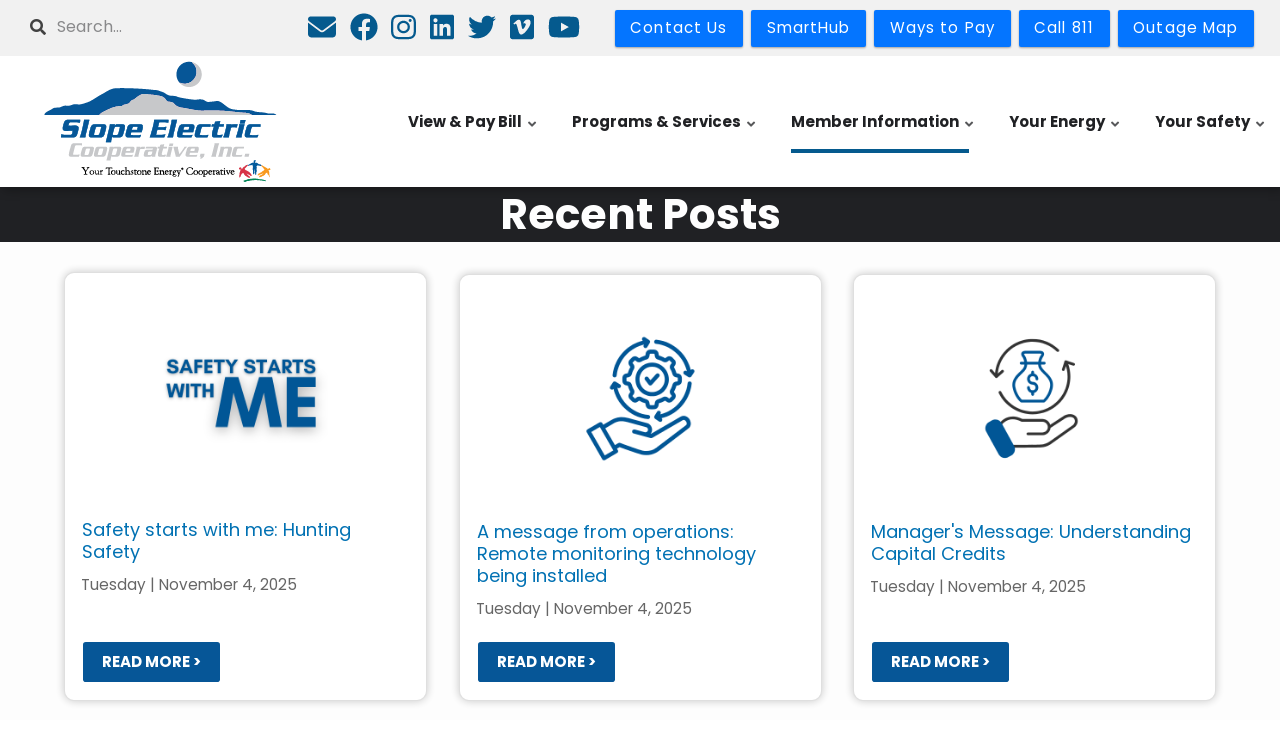

--- FILE ---
content_type: text/html; charset=UTF-8
request_url: https://www.slopeelectric.coop/Posts
body_size: 10910
content:
<!DOCTYPE html>
<html lang="en" dir="ltr" prefix="content: http://purl.org/rss/1.0/modules/content/  dc: http://purl.org/dc/terms/  foaf: http://xmlns.com/foaf/0.1/  og: http://ogp.me/ns#  rdfs: http://www.w3.org/2000/01/rdf-schema#  schema: http://schema.org/  sioc: http://rdfs.org/sioc/ns#  sioct: http://rdfs.org/sioc/types#  skos: http://www.w3.org/2004/02/skos/core#  xsd: http://www.w3.org/2001/XMLSchema# ">
  <head>
    <meta charset="utf-8" />
<link rel="canonical" href="https://slopeelectric.coop/Posts" />
<meta name="MobileOptimized" content="width" />
<meta name="HandheldFriendly" content="true" />
<meta name="viewport" content="width=device-width, initial-scale=1.0" />
<script>var ct_check_js_val = 'f2df1b84b65df0cfd65555acd01395aa';var drupal_ac_antibot_cookie_value = 'ec0909ce41a7fb49c11aa4fadee57a624cf560b97d3f202d6f6b20b5313eab1b';var ct_use_cookies = 1;var ct_use_alt_cookies = 0;var ct_capture_buffer = 0;</script>
<link rel="icon" href="/themes/custom/cwb_customflashy/favicon.ico" type="image/vnd.microsoft.icon" />

    <title>Recent Posts | Slope Electric Cooperative</title>
    <link rel="stylesheet" media="all" href="/sites/default/files/css/css_3P40_QRqKC931qf2e4kii7slpQqjZ8bfYx6vLMqpyOI.css" />
<link rel="stylesheet" media="all" href="https://fonts.googleapis.com/icon?family=Material+Icons" />
<link rel="stylesheet" media="all" href="/sites/default/files/css/css_XNJ1vO7M_yjAKVYRso4FE8B4mBw6vTtY9yjXqwsK4Qo.css" />
<link rel="stylesheet" media="all" href="/sites/default/files/css/css_VBM0t0xc7c6pm3WxzzK3VWMT73qy79u0tRxkoqAfdxc.css" />
<link rel="stylesheet" media="all" href="/themes/custom/flashyplus/css/components/messages.css?swigbu" />
<link rel="stylesheet" media="all" href="/sites/default/files/css/css_CkaPshu3uS7wmCJfeOZga94rhDrQujzzy_J7dHnOQK8.css" />
<link rel="stylesheet" media="all" href="//use.fontawesome.com/releases/v5.11.2/css/all.css" />
<link rel="stylesheet" media="all" href="/sites/default/files/css/css_Y4Lv7gr-v861cU9_dXQvujhw1oDE4KXhKxVNZvfzE7Q.css" />
<link rel="stylesheet" media="all" href="//fonts.googleapis.com/css?family=Poppins:300,300i,400,400i,600,600i,700,700i,900,900i&amp;display=swap&amp;subset=latin-ext" />
<link rel="stylesheet" media="all" href="//fonts.googleapis.com/css?family=Source+Code+Pro&amp;subset=latin,latin-ext" />
<link rel="stylesheet" media="all" href="//fonts.googleapis.com/css?family=PT+Serif:400,700,400italic,700italic&amp;subset=latin,latin-ext" />
<link rel="stylesheet" media="all" href="/sites/default/files/css/css_7p1smT7Dg-WUDg3W_MUtbAXgv2i4lpZIjg5ny8BOMrI.css" />
<link rel="stylesheet" media="all" href="/themes/custom/flashyplus/css/theme/button-shapes.css?swigbu" />
<link rel="stylesheet" media="all" href="/themes/custom/flashyplus/css/theme/form-shapes.css?swigbu" />
<link rel="stylesheet" media="all" href="/themes/custom/flashyplus/css/theme/image-shapes.css?swigbu" />
<link rel="stylesheet" media="all" href="/themes/custom/flashyplus/css/theme/menu-shapes.css?swigbu" />
<link rel="stylesheet" media="all" href="/themes/custom/flashyplus/css/theme/link-styles.css?swigbu" />
<link rel="stylesheet" media="all" href="/themes/custom/flashyplus/css/theme/utility.css?swigbu" />
<link rel="stylesheet" media="all" href="/themes/custom/cwb_customflashy/css/theme/color-nrecagreen.css?swigbu" />
<link rel="stylesheet" media="all" href="/sites/default/files/css/css_47DEQpj8HBSa-_TImW-5JCeuQeRkm5NMpJWZG3hSuFU.css" />
<link rel="stylesheet" media="all" href="/sites/default/files/css/css_U3VsDk8XAV1vml6HlRkeeIqk8JQIsw2KCDjEwEOGNCY.css" />

    <script src="/sites/default/files/js/js_RYSIqv8qJbExcTeD0yHuThyhOhZzax_I90vERsGBoiI.js"></script>
<script src="https://use.fontawesome.com/releases/v6.1.0/js/all.js" defer crossorigin="anonymous"></script>
<script src="https://use.fontawesome.com/releases/v6.1.0/js/v4-shims.js" defer crossorigin="anonymous"></script>

  </head>
  <body class="fontyourface layout-no-sidebars mt-color-scheme-nrecagreen mt-style-sharp mt-style-button-sharp mt-style-form-sharp mt-style-image-sharp mt-style-menu-sharp mt-style-custom-sharp mt-link-style-animated-underline-1 wide hff-52 pff-52 sff-52 slff-52 paragraph-responsive-typography-enabled fixed-header-enabled--scroll fixed-header-enabled slideout-side-right path-posts">
        <a href="#main-content" class="visually-hidden focusable skip-link">
      Skip to main content
    </a>
    
      <div class="dialog-off-canvas-main-canvas" data-off-canvas-main-canvas>
    
<div class="page-container">

          <div class="header-container">

                      <div class="clearfix header-top-highlighted region--dark-typography region--gray-background region--no-paddings">
          <div class="container-fluid pl-xl-5 pr-xl-5">
                        <div class="clearfix header-top-highlighted__container mt-no-opacity"
                            data-animate-effect="fadeIn"
              >
              <div class="row">
                                  <div class="col-md-6">
                                        <div class="clearfix header-top-highlighted__section header-top-highlighted-first">
                        <div class="region region-header-top-highlighted-first">
    <div class="search-block-form clearfix block block-search container-inline" data-drupal-selector="search-block-form" id="block-cwb-custom-flashy-searchform-2" role="search">
  
    
      <form action="/search/node" method="get" id="search-block-form" accept-charset="UTF-8">
  <div class="js-form-item form-item js-form-type-search form-type-search js-form-item-keys form-item-keys form-no-label">
      <label for="edit-keys" class="visually-hidden">Search</label>
        <input title="Enter the terms you wish to search for." placeholder="Search..." data-drupal-selector="edit-keys" type="search" id="edit-keys" name="keys" value="" size="15" maxlength="128" class="form-search" />

        </div>
<div data-drupal-selector="edit-actions" class="form-actions js-form-wrapper form-wrapper" id="edit-actions"><input class="search-form__submit button js-form-submit form-submit" data-drupal-selector="edit-submit" type="submit" id="edit-submit" value="Search" />
</div>

</form>

  </div>
<div id="block-cwb-custom-flashy-socialmedialinks-2" class="block-social-media-links clearfix block block-social-media-links-block">
  
    
      <div class="content">
      

<ul class="social-media-links--platforms platforms inline horizontal">
      <li>
      <a class="social-media-link-icon--email" href="mailto:comments@slopeelectric.coop"  >
        <span class='fa fa-envelope fa-2x'></span>
      </a>

          </li>
      <li>
      <a class="social-media-link-icon--facebook" href="https://www.facebook.com/SlopeElectric"  >
        <span class='fab fa-facebook fa-2x'></span>
      </a>

          </li>
      <li>
      <a class="social-media-link-icon--instagram" href="https://www.instagram.com/slopeelectriccoop"  >
        <span class='fab fa-instagram fa-2x'></span>
      </a>

          </li>
      <li>
      <a class="social-media-link-icon--linkedin" href="https://www.linkedin.com/company/slope-electric-cooperative"  >
        <span class='fab fa-linkedin fa-2x'></span>
      </a>

          </li>
      <li>
      <a class="social-media-link-icon--twitter" href="https://www.twitter.com/SlopeElectric"  >
        <span class='fab fa-twitter fa-2x'></span>
      </a>

          </li>
      <li>
      <a class="social-media-link-icon--vimeo" href="https://www.vimeo.com/user239220818"  >
        <span class='fab fa-vimeo-square fa-2x'></span>
      </a>

          </li>
      <li>
      <a class="social-media-link-icon--youtube_channel" href="https://www.youtube.com/channel/UCODqgY5Id27gl1y3DA_QbhQ"  >
        <span class='fab fa-youtube fa-2x'></span>
      </a>

          </li>
  </ul>

    </div>
  </div>

  </div>

                    </div>
                                      </div>
                                                                                  <div class="col-md-6">
                                        <div class="clearfix header-top-highlighted__section header-top-highlighted-second">
                        <div class="region region-header-top-highlighted-second">
    <div id="block-cwb-custom-flashy-3shortcuts" class="clearfix block block-block-content block-block-contentb76797d9-19e1-42dc-8b58-705f56c775bf">
  
    
      <div class="content">
      
      <div><a class="btn btn-primary btn-cwb_button" href="/contact-us" target="_self" title="" style="background-color: rgb(4,117,255);">
                <span class="btn-title">Contact Us</span>
    </a>
</div>
      <div><a class="btn btn-primary btn-cwb_button" href="https://slopeelectric.smarthub.coop/Login.html" target="_blank" title="" style="background-color: rgb(4,117,255);">
                <span class="btn-title">SmartHub</span>
    </a>
</div>
      <div><a class="btn btn-primary btn-cwb_button" href="/ways-pay" target="_self" title="" style="background-color: rgb(4,117,255);">
                <span class="btn-title">Ways to Pay</span>
    </a>
</div>
      <div><a class="btn btn-primary btn-cwb_button" href="/one-call-locating-service" target="_self" title="" style="background-color: rgb(4,117,255);">
                <span class="btn-title">Call 811</span>
    </a>
</div>
      <div><a class="btn btn-primary btn-cwb_button" href="/outage-map" target="" title="" style="background-color: rgb(4,117,255);">
                <span class="btn-title">Outage Map</span>
    </a>
</div>
  
    </div>
  </div>

  </div>

                    </div>
                                      </div>
                              </div>
            </div>
                      </div>
        </div>
              
      
                                      <header role="banner" class="clearfix header region--dark-typography region--white-background fixed-width two-columns region--no-paddings">
          <div class="container ">
                        <div class="clearfix header__container">
              <div class="row align-items-center">
                                  <div class="col-lg-3 mb-md-3 mb-lg-0">
                                        <div class="clearfix header__section header-first">
                        <div class="region region-header-first">
    <div id="block-cwb-custom-flashy-branding" class="clearfix site-branding logo-enabled block block-system block-system-branding-block">
  
    
    <div class="logo-and-site-name-wrapper clearfix">
          <div class="logo">
        <a href="/" title="Home" rel="home" class="site-branding__logo">
          <img src="/sites/default/files/Slope-Electric-Cooperative-Inc_Logo.png" alt="Home" />
        </a>
      </div>
              </div>
</div>

  </div>

                    </div>
                                      </div>
                                                  <div class="col-lg-9">
                                        <div class="clearfix header__section header-second">
                        <div class="region region-header">
    <div id="block-mainnavigation-2" class="clearfix block block-superfish block-superfishmain">
  
    
      <div class="content">
      
<ul id="superfish-main" class="menu sf-menu sf-main sf-horizontal sf-style-none">
  
<li id="main-menu-link-content991203ba-e155-4e10-a52b-bd7bc7d75ae8" class="sf-depth-1 menuparent"><a href="/your-account" title="Your Account" class="sf-depth-1 menuparent">View &amp; Pay Bill</a><ul><li id="main-menu-link-content5ce07aff-ae0f-4b29-83cc-c03f32319a32" class="sf-depth-2 sf-no-children"><a href="/ways-pay" title="Ways to Pay" class="sf-depth-2">Ways to Pay</a></li></ul></li><li id="main-menu-link-contentdb71e3fa-ee99-4e76-becb-dc77485d642e" class="sf-depth-1 menuparent"><a href="/your-community" title="Your Community" class="sf-depth-1 menuparent">Programs &amp; Services</a><ul><li id="main-menu-link-contentd2e4dbf6-2355-4083-909c-d1ce722676e1" class="sf-depth-2 sf-no-children"><a href="/operation-round" class="sf-depth-2">Operation Roundup</a></li><li id="main-menu-link-content53321d9e-d8a3-4d68-b77f-4f14fc0a0a65" class="sf-depth-2 sf-no-children"><a href="/rdfc" class="sf-depth-2">RDFC</a></li><li id="main-menu-link-contente32bac93-755d-4417-8713-2755dedd5fdd" class="sf-depth-2 sf-no-children"><a href="/scholarships" class="sf-depth-2">Scholarships</a></li><li id="main-menu-link-content6afd2f98-ce27-4942-b5c1-9994de4a2def" class="sf-depth-2 sf-no-children"><a href="/north-dakota-career-tour" class="sf-depth-2">North Dakota Career Tour</a></li><li id="main-menu-link-content4456298c-0806-4c66-9621-16163eb3a8eb" class="sf-depth-2 sf-no-children"><a href="/youth-tour" class="sf-depth-2">Youth Tour</a></li></ul></li><li id="main-menu-link-contentf3c8ed1b-d6c0-499b-bcd4-1b1e96bc3a66" class="active-trail sf-depth-1 menuparent"><a href="/your-cooperative" title="Your Cooperative" class="sf-depth-1 menuparent">Member Information</a><ul><li id="main-menu-link-content517ceb18-6518-40c7-b388-462e8f393dc8" class="sf-depth-2 sf-no-children"><a href="/annual-meeting" class="sf-depth-2">Annual Meeting</a></li><li id="main-menu-link-contentd41e9633-960e-48e2-80cb-dfd5155ee54f" class="sf-depth-2 sf-no-children"><a href="/board-directors" class="sf-depth-2">Board of Directors</a></li><li id="main-menu-link-content5bb39643-6005-46de-8249-ad8010410273" class="sf-depth-2 sf-no-children"><a href="/bylaws" class="sf-depth-2">Bylaws</a></li><li id="main-menu-link-content32b02ced-e50e-45a7-8c7a-2f71a9d11550" class="sf-depth-2 sf-no-children"><a href="/center-pages" class="sf-depth-2">Center Pages</a></li><li id="main-menu-link-contentff041a36-4d97-4a89-88c3-f5b786b976f5" class="sf-depth-2 sf-no-children"><a href="/contact-us" class="sf-depth-2">Contact Us</a></li><li id="main-menu-link-contentc64db63a-dddb-457d-9709-170ba9cd4558" class="sf-depth-2 sf-no-children"><a href="/job-openings" class="sf-depth-2">Job Openings</a></li><li id="main-menu-link-contentedc4b8d6-10d2-4d2d-bf86-2b1ba3b6ad1f" class="active-trail sf-depth-2 sf-no-children"><a href="/Posts" class="is-active sf-depth-2">News</a></li><li id="main-menu-link-contentfafc9c81-0362-444d-9266-8b0e5e1d4fc8" class="sf-depth-2 sf-no-children"><a href="/statement-non-discrimination" title="Statement of Non-Discrimination" class="sf-depth-2">Statement of Non-Discrimination</a></li><li id="main-menu-link-content0698f26f-a373-4ae7-bb19-7d34d2cd23d8" class="sf-depth-2 sf-no-children"><a href="/capital-credits" class="sf-depth-2">Capital Credits</a></li><li id="main-menu-link-contente9d0c2b8-5e2f-4faf-bdb7-2f18544ca0ac" class="sf-depth-2 sf-no-children"><a href="/together-we-save" class="sf-depth-2">Together We Save</a></li><li id="main-menu-link-content75e9f66b-a9c6-4cc6-aadf-f4acb3006792" class="sf-depth-2 sf-no-children"><a href="/newsletter-0" class="sf-depth-2">Newsletter</a></li></ul></li><li id="main-menu-link-contente60def68-0353-4c86-a84d-80975a68c128" class="sf-depth-1 menuparent"><a href="/your-energy" class="sf-depth-1 menuparent">Your Energy</a><ul><li id="main-menu-link-content414f03f3-5042-4445-b33d-526354441327" class="sf-depth-2 sf-no-children"><a href="/power-outage-0" class="sf-depth-2">Power Outage</a></li><li id="main-menu-link-contenteda3b6c8-a1e2-42bc-9c9d-f7a159a92c58" class="sf-depth-2 sf-no-children"><a href="/power-restoration" class="sf-depth-2">Power Restoration</a></li><li id="main-menu-link-content9a0ec29b-df2a-42ea-8724-706efed22a5b" class="sf-depth-2 sf-no-children"><a href="/storm-center" class="sf-depth-2">Storm Center</a></li></ul></li><li id="main-menu-link-content1c311cdd-c00e-484c-9652-3054d3c31314" class="sf-depth-1 menuparent"><a href="/your-safety" title="Your Safety" class="sf-depth-1 menuparent">Your Safety</a><ul><li id="main-menu-link-content2f2a686a-6d0a-474d-b9f1-11209aa8b667" class="sf-depth-2 sf-no-children"><a href="/electrical-safety-checklist" class="sf-depth-2">Electrical Safety Checklist</a></li><li id="main-menu-link-content2d1c1cea-c188-45d6-a02a-4d8cb5ab83f4" class="sf-depth-2 sf-no-children"><a href="/generator-safety" class="sf-depth-2">Generator Safety</a></li><li id="main-menu-link-content9a08babb-08eb-4ae8-b042-b3bce7fd161d" class="sf-depth-2 sf-no-children"><a href="/grain-bin-safety" class="sf-depth-2">Grain Bin Safety</a></li><li id="main-menu-link-content7ccdb5e9-e21e-400f-aa71-e67c1d0a1791" class="sf-depth-2 sf-no-children"><a href="/one-call-locating-service" class="sf-depth-2">One-Call Locating Service</a></li><li id="main-menu-link-content6b76691d-9347-4e54-bd91-70b6298bf147" class="sf-depth-2 sf-no-children"><a href="/power-line-hazards-and-cars" class="sf-depth-2">Power Line Hazards and Cars</a></li><li id="main-menu-link-content81ba76dc-bda5-49f1-90a1-ce57f38547ba" class="sf-depth-2 sf-no-children"><a href="/power-line-safety-0" class="sf-depth-2">Power Line Safety</a></li><li id="main-menu-link-content9f361eed-9f62-4168-a50b-f5757e9476c4" class="sf-depth-2 sf-no-children"><a href="/safe-wiring" class="sf-depth-2">Safe Wiring</a></li><li id="main-menu-link-content6d17b039-8a68-4380-98ec-89441d6f6f61" class="sf-depth-2 sf-no-children"><a href="/tree-planting-guidelines" class="sf-depth-2">Tree Planting Guidelines</a></li><li id="main-menu-link-contentce6a3aa9-7a6c-46b5-ab11-2f814435d10d" class="sf-depth-2 sf-no-children"><a href="/wildfire-safety" class="sf-depth-2">Wildfire Safety</a></li></ul></li>
</ul>

    </div>
  </div>

  </div>

                    </div>
                                      </div>
                                              </div>
            </div>
                      </div>
        </header>
              
    </div>
      
  
  
  
  
        
  
      <div class="system-messages clearfix">
      <div class="container">
        <div class="row">
          <div class="col-12">
              <div class="region region-system-messages">
    <div data-drupal-messages-fallback class="hidden"></div>

  </div>

          </div>
        </div>
      </div>
    </div>
  
  
          <div id="content-top-highlighted" class="clearfix content-top-highlighted region--light-typography region--dark-gray-background region--no-separator region--no-paddings">
      <div class="container">
                <div class="clearfix content-top-highlighted__container mt-no-opacity"
                    data-animate-effect="fadeIn"
          >
          <div class="row">
            <div class="col-12">
              <div class="content-top-highlighted__section">
                  <div class="region region-content-top-highlighted">
    <div id="block-cwb-custom-flashy-page-title" class="clearfix block block-core block-page-title-block">
  
    
      
  <h1 class="title page-title">Recent Posts</h1>


      </div>

  </div>

              </div>
            </div>
          </div>
        </div>
              </div>
    </div>
      
        <div id="main-content" class="clearfix main-content region--dark-typography region--white-background  region--no-separator">
      <div class="container-fluid pl-xl-5 pr-xl-5">
        <div class="clearfix main-content__container">
          <div class="row">
            <section class="col-12 pr-xl-5 pl-xl-5">
                            <div class="clearfix main-content__section mt-no-opacity"
                                data-animate-effect="fadeIn"
                >
                                    <div class="region region-content">
    <div class="views-element-container"><div class="view view-card-display view-id-card_display view-display-id-page_1 js-view-dom-id-e3723b61be8658968c00a6d5d438a8d217b5ee71eba3bb8befeeaf33a62cb592">
  
    
      
      <div class="view-content">
          <div class="media views-row">
<div class="cwb-card card">
  <div class="card__effectbox">
    <a href="/safety-starts-me-hunting-safety">
        <div class="card__rich-media" style="background-image:url('/sites/default/files/news/website%20graphics%20%2819%29.png');"></div>
    </a>
    <div class="card__header">
      <p class="card__title"><a href="/safety-starts-me-hunting-safety">Safety starts with me: Hunting Safety </a></p>
      <div class="card__date">Tuesday | November 4, 2025</div>
    </div>
    <div class="card__body-content">
      
    </div>
    <div class="card__body-button">
      <a href="/safety-starts-me-hunting-safety" class="button" target="_self">Read more ></a>
    </div>
  </div>
</div>
</div>
    <div class="media views-row">
<div class="cwb-card card">
  <div class="card__effectbox">
    <a href="/message-operations-remote-monitoring-technology-being-installed">
        <div class="card__rich-media" style="background-image:url('/sites/default/files/news/Operation%20Report%20%281%29.png');"></div>
    </a>
    <div class="card__header">
      <p class="card__title"><a href="/message-operations-remote-monitoring-technology-being-installed">A message from operations: Remote monitoring technology being installed</a></p>
      <div class="card__date">Tuesday | November 4, 2025</div>
    </div>
    <div class="card__body-content">
      
    </div>
    <div class="card__body-button">
      <a href="/message-operations-remote-monitoring-technology-being-installed" class="button" target="_self">Read more ></a>
    </div>
  </div>
</div>
</div>
    <div class="media views-row">
<div class="cwb-card card">
  <div class="card__effectbox">
    <a href="/managers-message-understanding-capital-credits">
        <div class="card__rich-media" style="background-image:url('/sites/default/files/news/Capital%20Credits%20%281%29.png');"></div>
    </a>
    <div class="card__header">
      <p class="card__title"><a href="/managers-message-understanding-capital-credits">Manager&#039;s Message: Understanding Capital Credits </a></p>
      <div class="card__date">Tuesday | November 4, 2025</div>
    </div>
    <div class="card__body-content">
      
    </div>
    <div class="card__body-button">
      <a href="/managers-message-understanding-capital-credits" class="button" target="_self">Read more ></a>
    </div>
  </div>
</div>
</div>
    <div class="media views-row">
<div class="cwb-card card">
  <div class="card__effectbox">
    <a href="/message-operations-powering-together">
        <div class="card__rich-media" style="background-image:url('/sites/default/files/news/website%20graphics%20%2811%29.png');"></div>
    </a>
    <div class="card__header">
      <p class="card__title"><a href="/message-operations-powering-together">Message from operations: Powering together</a></p>
      <div class="card__date">Friday | October 3, 2025</div>
    </div>
    <div class="card__body-content">
      
    </div>
    <div class="card__body-button">
      <a href="/message-operations-powering-together" class="button" target="_self">Read more ></a>
    </div>
  </div>
</div>
</div>
    <div class="media views-row">
<div class="cwb-card card">
  <div class="card__effectbox">
    <a href="/message-member-relations-liheap-here-help">
        <div class="card__rich-media" style="background-image:url('/sites/default/files/news/website%20graphics%20%2817%29.png');"></div>
    </a>
    <div class="card__header">
      <p class="card__title"><a href="/message-member-relations-liheap-here-help">Message from Member Relations: LIHEAP is here to help</a></p>
      <div class="card__date">Friday | October 3, 2025</div>
    </div>
    <div class="card__body-content">
      
    </div>
    <div class="card__body-button">
      <a href="/message-member-relations-liheap-here-help" class="button" target="_self">Read more ></a>
    </div>
  </div>
</div>
</div>
    <div class="media views-row">
<div class="cwb-card card">
  <div class="card__effectbox">
    <a href="/slope-electric-announces-sonsalla-operations-manager">
        <div class="card__rich-media" style="background-image:url('/sites/default/files/news/Untitled%20design%20%2844%29_0.png');"></div>
    </a>
    <div class="card__header">
      <p class="card__title"><a href="/slope-electric-announces-sonsalla-operations-manager">Slope Electric announces Sonsalla as Operations Manager</a></p>
      <div class="card__date">Monday | September 22, 2025</div>
    </div>
    <div class="card__body-content">
      
    </div>
    <div class="card__body-button">
      <a href="/slope-electric-announces-sonsalla-operations-manager" class="button" target="_self">Read more ></a>
    </div>
  </div>
</div>
</div>
    <div class="media views-row">
<div class="cwb-card card">
  <div class="card__effectbox">
    <a href="/managers-message-benefits-smarthub-0">
        <div class="card__rich-media" style="background-image:url('/sites/default/files/news/Untitled%20design%20%2835%29.png');"></div>
    </a>
    <div class="card__header">
      <p class="card__title"><a href="/managers-message-benefits-smarthub-0">MANAGER’S MESSAGE: Benefits of SmartHub</a></p>
      <div class="card__date">Friday | September 5, 2025</div>
    </div>
    <div class="card__body-content">
      
    </div>
    <div class="card__body-button">
      <a href="/managers-message-benefits-smarthub-0" class="button" target="_self">Read more ></a>
    </div>
  </div>
</div>
</div>
    <div class="media views-row">
<div class="cwb-card card">
  <div class="card__effectbox">
    <a href="/message-operations-continuing-strengthen-our-system">
        <div class="card__rich-media" style="background-image:url('/sites/default/files/news/Plowing%20cable.JPG');"></div>
    </a>
    <div class="card__header">
      <p class="card__title"><a href="/message-operations-continuing-strengthen-our-system">MESSAGE FROM OPERATIONS: Continuing to strengthen our system</a></p>
      <div class="card__date">Friday | September 5, 2025</div>
    </div>
    <div class="card__body-content">
      
    </div>
    <div class="card__body-button">
      <a href="/message-operations-continuing-strengthen-our-system" class="button" target="_self">Read more ></a>
    </div>
  </div>
</div>
</div>

    </div>
  
        <nav class="pager" role="navigation" aria-labelledby="pagination-heading">
    <h4 id="pagination-heading" class="pager__heading visually-hidden">Pagination</h4>
    <ul class="pager__items js-pager__items">
                    <li class="pager__item is-active">
          Page 1        </li>
                    <li class="pager__item pager__item--next">
          <a href="/Posts?page=1" title="Go to next page" rel="next">
            <span class="visually-hidden">Next page</span>
            <span aria-hidden="true">››</span>
          </a>
        </li>
          </ul>
  </nav>

          
      </div>
</div>

  </div>

                              </div>
                          </section>
                                  </div>
        </div>
      </div>
    </div>
    
  
  
  
  
  
  
  
  
  
  
          <footer id="footer" class="clearfix footer region--light-typography region--black-background region--no-separator ">
      <div class="container">
        <div class="clearfix footer__container">
          <div class="row">
                          <div class="col-md-6 col-lg-3">
                                <div class="clearfix footer__section footer-first"
                  >
                    <div class="region region-footer-first">
    <nav role="navigation" aria-labelledby="block-cwb-custom-flashy-footer-menu" id="block-cwb-custom-flashy-footer" class="clearfix block block-menu navigation menu--footer">
      
  <h2 id="block-cwb-custom-flashy-footer-menu">Quick Links</h2>
  

        
              <ul class="clearfix menu">
                    <li class="menu-item">
        <a href="/contact-us" data-drupal-link-system-path="node/25">Contact Us</a>
              </li>
                <li class="menu-item menu-item--active-trail">
        <a href="/Posts" data-drupal-link-system-path="Posts" class="is-active">News</a>
              </li>
                <li class="menu-item">
        <a href="/legal-information" data-drupal-link-system-path="node/31">Legal Information</a>
              </li>
        </ul>
  


  </nav>

  </div>

                </div>
                              </div>
                                      <div class="col-md-6 col-lg-3">
                                <div class="clearfix footer__section footer-second"
                  >
                    <div class="region region-footer-second">
    <div id="block-cwb-custom-flashy-copyrightinfo" class="clearfix block block-block-content block-block-content0893921e-273f-44f6-a346-b342855725b2">
  
      <h2 class="title">Contact Info</h2>
    
      <div class="content">
      
            <div class="clearfix text-formatted field field--name-body field--type-text-with-summary field--label-hidden field__item"><p>116 East 12th Street<br />
PO Box 338<br />
New England, ND 58647<br /><br />
701-579-4191 or 800-559-4191<br /><br /><a class="btn btn-primary" href="mailto:comments@slopeelectric.coop"><span style="color:#ffffff;">comments@slopeelectric.coop</span></a></p>
</div>
      
    </div>
  </div>

  </div>

                </div>
                              </div>
                        <div class="clearfix d-none d-md-block d-lg-none"></div>
                          <div class="col-md-6 col-lg-3">
                                <div class="clearfix footer__section footer-third"
                  >
                    <div class="region region-footer-third">
    <div id="block-cwb-custom-flashy-cooperativeactionnetworklogo" class="clearfix block block-block-content block-block-contentfe0de0fb-d5fc-475a-b422-843de1f2ac98">
  
      <h2 class="title">Action Network</h2>
    
      <div class="content">
      
            <div class="clearfix text-formatted field field--name-body field--type-text-with-summary field--label-hidden field__item"><p><a href="http://www.nreca.coop/political-action/cooperative-action-network/" target="_blank"><img alt="Cooperative Action Network" data-entity-type="file" data-entity-uuid="e5634f51-72dd-467f-a03f-69342faebeb6" src="/sites/default/files/inline-images/CooperativeActionNetwork.png" width="193" height="66" loading="lazy" /></a></p>
</div>
      
    </div>
  </div>

  </div>

                </div>
                              </div>
                        <div class="clearfix d-none d-sm-block d-md-none d-none d-sm-block d-md-none"></div>
                          <div class="col-md-6 col-lg-3">
                                <div class="clearfix footer__section footer-fourth"
                  >
                    <div class="region region-footer-fourth">
    <div id="block-cwb-custom-flashy-socialmedialinks" class="block-social-media-links clearfix block block-social-media-links-block">
  
      <h2 class="title">Social Media</h2>
    
      <div class="content">
      

<ul class="social-media-links--platforms platforms inline horizontal">
      <li>
      <a class="social-media-link-icon--email" href="mailto:comments@slopeelectric.coop"  >
        <span class='fa fa-envelope fa-2x'></span>
      </a>

          </li>
      <li>
      <a class="social-media-link-icon--facebook" href="https://www.facebook.com/SlopeElectric"  >
        <span class='fab fa-facebook fa-2x'></span>
      </a>

          </li>
      <li>
      <a class="social-media-link-icon--instagram" href="https://www.instagram.com/slopeelectriccoop"  >
        <span class='fab fa-instagram fa-2x'></span>
      </a>

          </li>
      <li>
      <a class="social-media-link-icon--twitter" href="https://www.twitter.com/SlopeElectric"  >
        <span class='fab fa-twitter fa-2x'></span>
      </a>

          </li>
      <li>
      <a class="social-media-link-icon--youtube_channel" href="https://www.youtube.com/channel/UCODqgY5Id27gl1y3DA_QbhQ"  >
        <span class='fab fa-youtube fa-2x'></span>
      </a>

          </li>
  </ul>

    </div>
  </div>

  </div>

                </div>
                              </div>
                                  </div>
        </div>
      </div>
    </footer>
      
  
  
  
  <div class="tse_footer clearfix footer region--light-typography region--dark-gray-background">
    <div class="container">
      <div class="tse_coopinfo">
        <p class="footer-copydate small">©2025 Slope Electric Cooperative. All Rights Reserved.</p>
      </div>
      <div class="tse_powered">
                <a href="https://www.coopwebbuilder3.com" target="_blank"><small>Powered by Co-op Web Builder</small></a></small>
        <button type="button" class="btn btn-sm btn-primary tse_powered-btn" data-toggle="popover" data-title="TEST" title="Touchstone Energy Cooperatives, Inc." data-placement="auto" data-content="Touchstone Energy® Cooperatives is a national network of electric cooperatives that provides resources and leverages partnerships to help member cooperatives and their employees better engage and serve their members. By working together, Touchstone Energy cooperatives stand as a source of power and information to their 32 million member-owners every day.">
          <img src="/themes/custom/cwb_customflashy/images/national_brand_horizontal_1color.png" />
        </button>
      </div>
    </div>
  </div>

    
          <div class="to-top"><i class="fas fa-angle-double-up"></i></div>
      
</div>

  </div>

    
    <script type="application/json" data-drupal-selector="drupal-settings-json">{"path":{"baseUrl":"\/","scriptPath":null,"pathPrefix":"","currentPath":"Posts","currentPathIsAdmin":false,"isFront":false,"currentLanguage":"en"},"pluralDelimiter":"\u0003","suppressDeprecationErrors":true,"gtag":{"tagId":"G-WF2YTM70WM","otherIds":["G-3ZTMB378RS"],"events":[],"additionalConfigInfo":[]},"ajaxPageState":{"libraries":"asset_injector\/css\/acsi_block,asset_injector\/css\/gravity_upgrade,asset_injector\/css\/posts,asset_injector\/js\/safety_checklist,classy\/base,classy\/messages,cleantalk\/apbct-public,core\/normalize,cwb_accessibe\/accessibe_widget,cwb_custom_flashy\/animate-global,cwb_custom_flashy\/bootstrap,cwb_custom_flashy\/color-module,cwb_custom_flashy\/color-nrecagreen,cwb_custom_flashy\/cwb-news-cards,cwb_custom_flashy\/fixed-header,cwb_custom_flashy\/fonts-id-52,cwb_custom_flashy\/fonts-pt-serif,cwb_custom_flashy\/fonts-sourcecodepro,cwb_custom_flashy\/global,cwb_custom_flashy\/waypoints-animations-init,extlink\/drupal.extlink,flashyplus\/animate-global,flashyplus\/bootstrap,flashyplus\/color-nrecagreen,flashyplus\/count-to-init,flashyplus\/fixed-header,flashyplus\/fontawesome-css,flashyplus\/fonts-id-52,flashyplus\/fonts-pt-serif,flashyplus\/fonts-sourcecodepro,flashyplus\/global-styling,flashyplus\/in-page-navigation,flashyplus\/local-stylesheets,flashyplus\/messages,flashyplus\/mini-pager,flashyplus\/mt-count-down,flashyplus\/pwa,flashyplus\/to-top,flashyplus\/tooltip,flashyplus\/waypoints-animations-init,fontawesome\/fontawesome.svg,fontawesome\/fontawesome.svg.shim,google_tag\/gtag,google_tag\/gtag.ajax,paragraphs\/drupal.paragraphs.unpublished,social_media_links\/social_media_links.theme,superfish\/superfish,superfish\/superfish_hoverintent,superfish\/superfish_smallscreen,superfish\/superfish_supersubs,superfish\/superfish_supposition,system\/base,type_style\/material,views\/views.module","theme":"cwb_custom_flashy","theme_token":null},"ajaxTrustedUrl":{"\/search\/node":true},"accessibe_widget":{"widget":{"leadColor":"#005a9c","language":"en","position":"right","statementLink":"","footerHtml":"\u003Cdiv\u003E\u003Ca href=\u0022https:\/\/www.coopwebbuilder3.com\u0022 rel=\u0022 noopener\u0022 target=\u0022_blank\u0022\u003EPowered by Touchstone Energy\u00ae Co-op Web Builder\u003C\/a\u003E\u003C\/div\u003E\n","triggerColor":"#005a9c","hideTrigger":false,"triggerSize":"big","triggerRadius":"50%","triggerPositionX":"right","triggerOffsetX":20,"triggerPositionY":"center","triggerOffsetY":20,"triggerIcon":"people","hideMobile":false,"mobile":{"triggerSize":"medium","triggerRadius":"50%","triggerPositionX":"right","triggerOffsetX":10,"triggerPositionY":"center","triggerOffsetY":0},"disableBgProcess":false},"debug":false},"data":{"extlink":{"extTarget":true,"extTargetNoOverride":false,"extNofollow":false,"extNoreferrer":false,"extFollowNoOverride":false,"extClass":"0","extLabel":"(link is external)","extImgClass":false,"extSubdomains":false,"extExclude":"","extInclude":"(.*?\\.pdf|.*?\\.doc)","extCssExclude":"","extCssExplicit":"","extAlert":false,"extAlertText":"This link will take you to an external web site. We are not responsible for their content.","mailtoClass":"0","mailtoLabel":"(link sends email)","extUseFontAwesome":false,"extIconPlacement":"append","extFaLinkClasses":"fa fa-external-link","extFaMailtoClasses":"fa fa-envelope-o","whitelistedDomains":null}},"flashyplus":{"purechatInit":{"purechatKey":""},"slideshowCaptionOpacity":0,"slideshowBackgroundOpacity":0.5,"sliderRevolutionFullWidthInit":{"slideshowFullWidthEffectTime":10000,"slideshowFullWidthInitialHeight":500,"slideshowFullWidthAutoHeight":0,"slideshowFullWidthNavigationStyle":"bullets","slideshowFullWidthBulletsPosition":"right","slideshowFullWidthTouchSwipe":"on"},"sliderRevolutionFullScreenInit":{"slideshowFullScreenEffectTime":10000,"slideshowFullScreenNavigationStyle":"bullets","slideshowFullScreenBulletsPosition":"right","slideshowFullScreenTouchSwipe":"on"},"sliderRevolutionBoxedWidthInit":{"slideshowBoxedWidthEffectTime":10000,"slideshowBoxedWidthInitialHeight":500,"slideshowBoxedWidthAutoHeight":0,"slideshowBoxedWidthNavigationStyle":"bullets","slideshowBoxedWidthBulletsPosition":"center","slideshowBoxedWidthTouchSwipe":"on"},"sliderRevolutionInternalBannerInit":{"slideshowInternalBannerEffectTime":10000,"slideshowInternalBannerInitialHeight":450,"slideshowInternalBannerAutoHeight":0,"slideshowInternalBannerNavigationStyle":"bullets","slideshowInternalBannerBulletsPosition":"left","slideshowInternalBannerLayout":"fullscreen","slideshowInternalBannerTouchSwipe":"on"},"sliderRevolutionInternalBannerCarouselInit":{"carouselInternalBannerInitialHeight":540,"carouselInternalBannerBulletsPosition":"center","carouselInternalBannerTouchSwipe":"on"},"owlCarouselProductsInit":{"owlProductsAutoPlay":1,"owlProductsEffectTime":5000},"owlCarouselAlbumsInit":{"owlAlbumsAutoPlay":1,"owlAlbumsEffectTime":5000},"owlCarouselArticlesInit":{"owlArticlesAutoPlay":1,"owlArticlesEffectTime":5000},"owlCarouselTestimonialsInit":{"owlTestimonialsAutoPlay":1,"owlTestimonialsEffectTime":5000},"owlCarouselRelatedNodesInit":{"owlRelatedNodesAutoPlay":0,"owlRelatedNodesEffectTime":5000},"owlCarouselCollectionsInit":{"owlCollectionsAutoPlay":0,"owlCollectionsEffectTime":5000},"owlCarouselTeamMembersInit":{"owlTeamMembersAutoPlay":1,"owlTeamMembersEffectTime":5000},"flexsliderInPageInit":{"inPageSliderEffect":"fade"},"flexsliderBreakingSliderInit":{"breakingEffect":"fade","breakingEffectTime":5000},"flexsliderMainInit":{"slideshowEffect":"fade","slideshowEffectTime":5000},"inPageNavigation":{"inPageNavigationOffset":69},"transparentHeader":{"transparentHeaderOpacity":0},"isotopeFiltersGridInit":{"isotopeFiltersText":"All","isotopeLayoutMode":"fitRows"},"slideoutInit":{"slideoutSide":"right","slideoutTouchSwipe":false}},"superfish":{"superfish-main":{"id":"superfish-main","sf":{"animation":{"opacity":"show","height":"show"},"speed":"fast"},"plugins":{"smallscreen":{"mode":"window_width","title":"Main navigation"},"supposition":true,"supersubs":true}}},"user":{"uid":0,"permissionsHash":"726057742502120d3683f8dd9b813b8f079946f9f6ad07a572b5d8a714b0c05f"}}</script>
<script src="/sites/default/files/js/js_vlOkfVCLcM4HNhmovAO_i0FopSlqDb9FSGSFkPY981Q.js"></script>
<script src="https://acsbapp.com/apps/app/dist/js/app.js"></script>
<script src="/sites/default/files/js/js_vux1z-8LCJzGfx19Wy2rZIQnCu3QQV4X7PjjH3WKJLQ.js"></script>
<script src="/modules/contrib/google_tag/js/gtag.js?swigbu"></script>
<script src="/sites/default/files/js/js_9zj1niL5kDjD7PFbXQj9cLtlZiTklcL9tZsLIOzaZWU.js"></script>

  </body>
</html>


--- FILE ---
content_type: text/css
request_url: https://www.slopeelectric.coop/sites/default/files/css/css_U3VsDk8XAV1vml6HlRkeeIqk8JQIsw2KCDjEwEOGNCY.css
body_size: 180
content:
header.header,.tsecolors{z-index:5;}
.view .card .card__rich-media{background-repeat:no-repeat;}footer.footer{background-color:#1f1d1d;color:#ffffff;}.page-title{color:#ffffff;}.view--card-display .view__content{display:block;}#main .media-left.media-object{display:inline-block;float:left;}.layout__region.layout__region--first,.layout__region.layout__region--second,.layout__region.layout__region--third{padding-bottom:1em;}.block--social-feed .paragraph--type--bp-columns__1col{width:100%;}.slope-news-wrapper{display:flex;align-items:center;justify-content:center;width:100%;}.slope-news-wrapper > div{flex:1;}.views-field.views-field-field-media{margin:8px;}body a.button{background-color:#065697;}.view .card .card__rich-media{background-size:contain;background-repeat-y:no-repeat;}
.media:first-child{margin-top:14px;}
